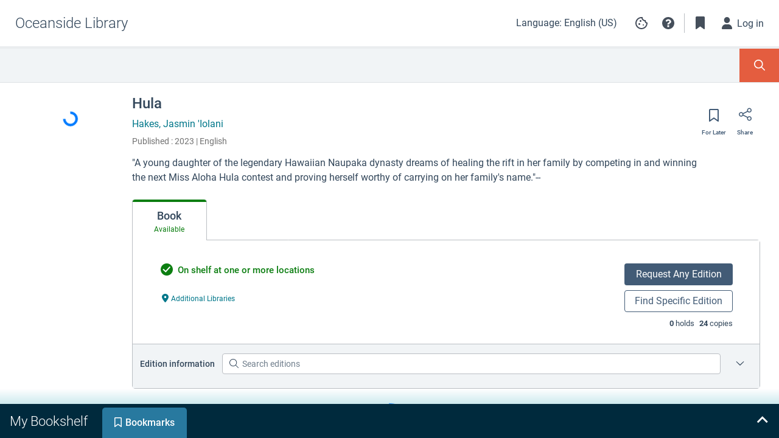

--- FILE ---
content_type: application/javascript
request_url: https://ocl-nls.na.iiivega.com/config.js
body_size: 268
content:
var API_URL = 'https://na.iiivega.com';
var ENVIRONMENT = 'na';
var DD_APP_ID = '0bbb2c15-94d8-44d8-b131-8b4f4f0828be';
var DD_CLIENT_TOKEN = 'pub574de9d316bd1fa38dfa129de9653b9f';
var DD_ENV = 'na';
var DD_RUM_VERSION = '34ffb6cf';
var KEYCLOAK_URL = 'https://auth.na.iiivega.com:443/auth';
var PRODUCTION = true;
var SENTRY_DSN = 'https://b6441d1414214be3b19b7d60395c7816@sentry.io/1335751';
